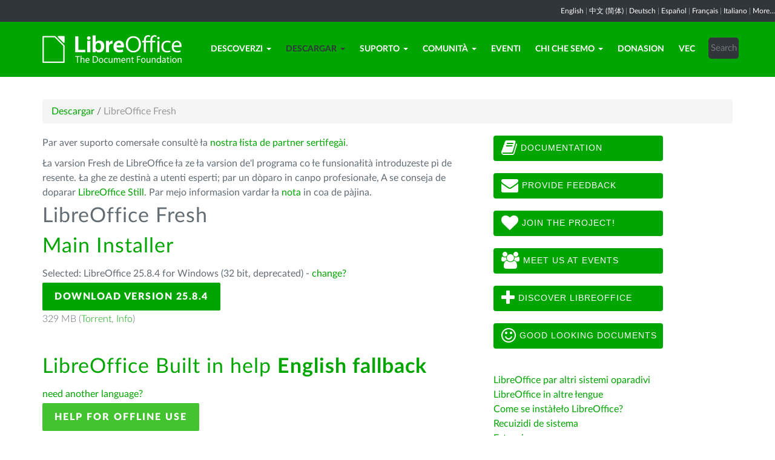

--- FILE ---
content_type: text/css
request_url: https://vec.libreoffice.org/themes/libreofficenew/css/Lato2-new.css
body_size: 337
content:
/* Webfont: LatoLatin-Hairline */@font-face {
    font-family: 'Lato';
    src: url('/themes/libreofficenew/fonts/Lato2-new/LatoLatin-Hairline.eot'); /* IE9 Compat Modes */
    src: url('/themes/libreofficenew/fonts/Lato2-new/LatoLatin-Hairline.eot?#iefix') format('embedded-opentype'), /* IE6-IE8 */
         url('/themes/libreofficenew/fonts/Lato2-new/LatoLatin-Hairline.woff2') format('woff2'), /* Modern Browsers */
         url('/themes/libreofficenew/fonts/Lato2-new/LatoLatin-Hairline.ttf') format('truetype');
    font-style: normal;
    font-weight: 100;
    text-rendering: optimizeLegibility;
}

/* Webfont: LatoLatin-Light */@font-face {
    font-family: 'Lato';
    src: url('/themes/libreofficenew/fonts/Lato2-new/LatoLatin-Light.eot'); /* IE9 Compat Modes */
    src: url('/themes/libreofficenew/fonts/Lato2-new/LatoLatin-Light.eot?#iefix') format('embedded-opentype'), /* IE6-IE8 */
         url('/themes/libreofficenew/fonts/Lato2-new/LatoLatin-Light.woff2') format('woff2'), /* Modern Browsers */
         url('/themes/libreofficenew/fonts/Lato2-new/LatoLatin-Light.ttf') format('truetype');
    font-style: normal;
    font-weight: 300;
    text-rendering: optimizeLegibility;
}

/* Webfont: LatoLatin-Regular */@font-face {
    font-family: 'Lato';
    src: url('/themes/libreofficenew/fonts/Lato2-new/LatoLatin-Regular.eot'); /* IE9 Compat Modes */
    src: url('/themes/libreofficenew/fonts/Lato2-new/LatoLatin-Regular.eot?#iefix') format('embedded-opentype'), /* IE6-IE8 */
         url('/themes/libreofficenew/fonts/Lato2-new/LatoLatin-Regular.woff2') format('woff2'), /* Modern Browsers */
         url('/themes/libreofficenew/fonts/Lato2-new/LatoLatin-Regular.ttf') format('truetype');
    font-style: normal;
    font-weight: 400;
    text-rendering: optimizeLegibility;
}

/* Webfont: LatoLatin-Bold */@font-face {
    font-family: 'Lato';
    src: url('/themes/libreofficenew/fonts/Lato2-new/LatoLatin-Bold.eot'); /* IE9 Compat Modes */
    src: url('/themes/libreofficenew/fonts/Lato2-new/LatoLatin-Bold.eot?#iefix') format('embedded-opentype'), /* IE6-IE8 */
         url('/themes/libreofficenew/fonts/Lato2-new/LatoLatin-Bold.woff2') format('woff2'), /* Modern Browsers */
         url('/themes/libreofficenew/fonts/Lato2-new/LatoLatin-Bold.ttf') format('truetype');
    font-style: normal;
    font-weight: 700;
    text-rendering: optimizeLegibility;
}

/* Webfont: LatoLatin-Black */@font-face {
    font-family: 'Lato';
    src: url('/themes/libreofficenew/fonts/Lato2-new/LatoLatin-Black.eot'); /* IE9 Compat Modes */
    src: url('/themes/libreofficenew/fonts/Lato2-new/LatoLatin-Black.eot?#iefix') format('embedded-opentype'), /* IE6-IE8 */
         url('/themes/libreofficenew/fonts/Lato2-new/LatoLatin-Black.woff2') format('woff2'), /* Modern Browsers */
         url('/themes/libreofficenew/fonts/Lato2-new/LatoLatin-Black.ttf') format('truetype');
    font-style: normal;
    font-weight: 900;
    text-rendering: optimizeLegibility;
}

/* Webfont: LatoLatin-LightItalic */@font-face {
    font-family: 'Lato';
    src: url('/themes/libreofficenew/fonts/Lato2-new/LatoLatin-LightItalic.eot'); /* IE9 Compat Modes */
    src: url('/themes/libreofficenew/fonts/Lato2-new/LatoLatin-LightItalic.eot?#iefix') format('embedded-opentype'), /* IE6-IE8 */
         url('/themes/libreofficenew/fonts/Lato2-new/LatoLatin-LightItalic.woff2') format('woff2'), /* Modern Browsers */
         url('/themes/libreofficenew/fonts/Lato2-new/LatoLatin-LightItalic.ttf') format('truetype');
    font-style: italic;
    font-weight: 300;
    text-rendering: optimizeLegibility;
}

/* Webfont: LatoLatin-Italic */@font-face {
    font-family: 'Lato';
    src: url('/themes/libreofficenew/fonts/Lato2-new/LatoLatin-Italic.eot'); /* IE9 Compat Modes */
    src: url('/themes/libreofficenew/fonts/Lato2-new/LatoLatin-Italic.eot?#iefix') format('embedded-opentype'), /* IE6-IE8 */
         url('/themes/libreofficenew/fonts/Lato2-new/LatoLatin-Italic.woff2') format('woff2'), /* Modern Browsers */
         url('/themes/libreofficenew/fonts/Lato2-new/LatoLatin-Italic.ttf') format('truetype');
    font-style: italic;
    font-weight: 400;
    text-rendering: optimizeLegibility;
}
